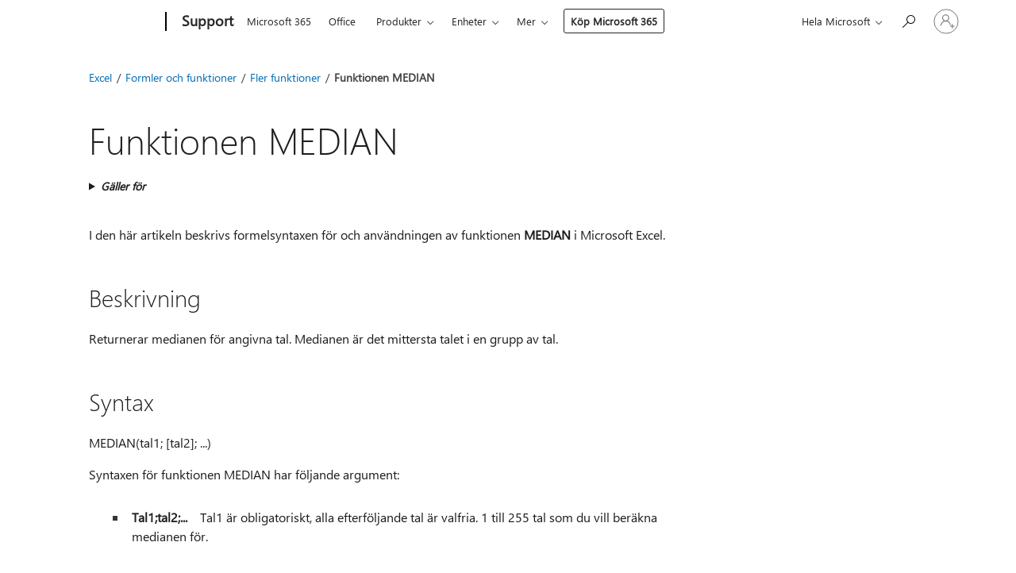

--- FILE ---
content_type: text/html; charset=utf-8
request_url: https://login.microsoftonline.com/common/oauth2/v2.0/authorize?client_id=ee272b19-4411-433f-8f28-5c13cb6fd407&redirect_uri=https%3A%2F%2Fsupport.microsoft.com%2Fsignin-oidc&response_type=code%20id_token&scope=openid%20profile%20offline_access&response_mode=form_post&nonce=639042059470979590.YzQ1ZjQ2MDctMjg3My00YjJkLWJmNTAtMGJkZDE4ZTkyZGFlYTRhMGIzMTUtY2FmMi00ZDI2LWE3ZmItMWQ4Y2E4ZjIyMWQw&prompt=none&nopa=2&state=CfDJ8MF9taR5d3RHoynoKQkxN0D2XhTlX8Ir7vlW-ov2iABRaWwI1DR5yDB7FM2Ia0jeJqP7que9EKcaLrBeafeUwAp0b79ji2NFC5edxy4Fo351ue4wd9_3eiaRCb1GHD-lg8QLISdkS9XJtdYNf9agiDREbBTwDAPDKQs9PV3XWNQkIqwzjVtAeK9bzR6Tpxdd2cUXK-tNUzPowX3DvTQLWnGmuY2nu2vlQK_7NM0roPHG7pgqpBQUElrmlJp6JP3pr-p3dqSD1saX175DKVYBRlo3orM_F4SCHA32OM2U-SWx0F4PWFwz5x4Tutj1mvfoKKBXj5vTh-VPEc7SvKiuTW4i0JQn0kIIlDi3cMPue8Qm&x-client-SKU=ID_NET6_0&x-client-ver=8.12.1.0&sso_reload=true
body_size: 9639
content:


<!-- Copyright (C) Microsoft Corporation. All rights reserved. -->
<!DOCTYPE html>
<html>
<head>
    <title>Redirecting</title>
    <meta http-equiv="Content-Type" content="text/html; charset=UTF-8">
    <meta http-equiv="X-UA-Compatible" content="IE=edge">
    <meta name="viewport" content="width=device-width, initial-scale=1.0, maximum-scale=2.0, user-scalable=yes">
    <meta http-equiv="Pragma" content="no-cache">
    <meta http-equiv="Expires" content="-1">
    <meta name="PageID" content="FetchSessions" />
    <meta name="SiteID" content="" />
    <meta name="ReqLC" content="1033" />
    <meta name="LocLC" content="en-US" />

    
<meta name="robots" content="none" />

<script type="text/javascript" nonce='yN5ijvg2vzmRGwwXwTzK_w'>//<![CDATA[
$Config={"urlGetCredentialType":"https://login.microsoftonline.com/common/GetCredentialType?mkt=en-US","urlGoToAADError":"https://login.live.com/oauth20_authorize.srf?client_id=ee272b19-4411-433f-8f28-5c13cb6fd407\u0026scope=openid+profile+offline_access\u0026redirect_uri=https%3a%2f%2fsupport.microsoft.com%2fsignin-oidc\u0026response_type=code+id_token\u0026state=[base64]\u0026response_mode=form_post\u0026nonce=639042059470979590.YzQ1ZjQ2MDctMjg3My00YjJkLWJmNTAtMGJkZDE4ZTkyZGFlYTRhMGIzMTUtY2FmMi00ZDI2LWE3ZmItMWQ4Y2E4ZjIyMWQw\u0026prompt=none\u0026x-client-SKU=ID_NET6_0\u0026x-client-Ver=8.12.1.0\u0026uaid=e8289a084d26448e9ddc6f524527f3d0\u0026msproxy=1\u0026issuer=mso\u0026tenant=common\u0026ui_locales=en-US\u0026epctrc=uBwpZFTVEq0NXbjEKWRLD9fjFcdCj0NA%2baFJlt7m4hM%3d8%3a1%3aCANARY%3auvobEmdZnsDQWgodMFYwX0kQX8G33bwfYPSqfy8LY2g%3d\u0026epct=[base64]\u0026jshs=0\u0026nopa=2","urlAppError":"https://support.microsoft.com/signin-oidc","oAppRedirectErrorPostParams":{"error":"interaction_required","error_description":"Session information is not sufficient for single-sign-on.","state":"[base64]"},"iMaxStackForKnockoutAsyncComponents":10000,"fShowButtons":true,"urlCdn":"https://aadcdn.msauth.net/shared/1.0/","urlDefaultFavicon":"https://aadcdn.msauth.net/shared/1.0/content/images/favicon_a_eupayfgghqiai7k9sol6lg2.ico","urlPost":"/common/login","iPawnIcon":0,"sPOST_Username":"","fEnableNumberMatching":true,"sFT":"[base64]","sFTName":"flowToken","sCtx":"[base64]","fEnableOneDSClientTelemetry":true,"urlReportPageLoad":"https://login.microsoftonline.com/common/instrumentation/reportpageload?mkt=en-US","dynamicTenantBranding":null,"staticTenantBranding":null,"oAppCobranding":{},"iBackgroundImage":4,"arrSessions":[],"urlMsaStaticMeControl":"https://login.live.com/Me.htm?v=3","fApplicationInsightsEnabled":false,"iApplicationInsightsEnabledPercentage":0,"urlSetDebugMode":"https://login.microsoftonline.com/common/debugmode","fEnableCssAnimation":true,"fDisableAnimationIfAnimationEndUnsupported":true,"fSsoFeasible":true,"fAllowGrayOutLightBox":true,"fProvideV2SsoImprovements":true,"fUseMsaSessionState":true,"fIsRemoteNGCSupported":true,"urlLogin":"https://login.microsoftonline.com/common/reprocess?ctx=[base64]","urlDssoStatus":"https://login.microsoftonline.com/common/instrumentation/dssostatus","iSessionPullType":3,"fUseSameSite":true,"iAllowedIdentities":2,"isGlobalTenant":true,"uiflavor":1001,"fShouldPlatformKeyBeSuppressed":true,"fLoadStringCustomizationPromises":true,"fUseAlternateTextForSwitchToCredPickerLink":true,"fOfflineAccountVisible":false,"fEnableUserStateFix":true,"fShowAccessPassPeek":true,"fUpdateSessionPollingLogic":true,"fEnableShowPickerCredObservable":true,"fFetchSessionsSkipDsso":true,"fIsCiamUserFlowUxNewLogicEnabled":true,"fUseNonMicrosoftDefaultBrandingForCiam":true,"sCompanyDisplayName":"Microsoft Services","fRemoveCustomCss":true,"fFixUICrashForApiRequestHandler":true,"fShowUpdatedKoreanPrivacyFooter":true,"fUsePostCssHotfix":true,"fFixUserFlowBranding":true,"fEnablePasskeyNullFix":true,"fEnableRefreshCookiesFix":true,"fEnableWebNativeBridgeInterstitialUx":true,"fEnableWindowParentingFix":true,"fEnableNativeBridgeErrors":true,"urlAcmaServerPath":"https://login.microsoftonline.com","sTenantId":"common","sMkt":"en-US","fIsDesktop":true,"fUpdateConfigInit":true,"fLogDisallowedCssProperties":true,"fDisallowExternalFonts":true,"scid":1013,"hpgact":1800,"hpgid":7,"apiCanary":"[base64]","canary":"uBwpZFTVEq0NXbjEKWRLD9fjFcdCj0NA+aFJlt7m4hM=8:1:CANARY:uvobEmdZnsDQWgodMFYwX0kQX8G33bwfYPSqfy8LY2g=","sCanaryTokenName":"canary","fSkipRenderingNewCanaryToken":false,"fEnableNewCsrfProtection":true,"correlationId":"e8289a08-4d26-448e-9ddc-6f524527f3d0","sessionId":"7ef87315-c359-4f95-b9c6-f8457f1d0200","sRingId":"R6","locale":{"mkt":"en-US","lcid":1033},"slMaxRetry":2,"slReportFailure":true,"strings":{"desktopsso":{"authenticatingmessage":"Trying to sign you in"}},"enums":{"ClientMetricsModes":{"None":0,"SubmitOnPost":1,"SubmitOnRedirect":2,"InstrumentPlt":4}},"urls":{"instr":{"pageload":"https://login.microsoftonline.com/common/instrumentation/reportpageload","dssostatus":"https://login.microsoftonline.com/common/instrumentation/dssostatus"}},"browser":{"ltr":1,"Chrome":1,"_Mac":1,"_M131":1,"_D0":1,"Full":1,"RE_WebKit":1,"b":{"name":"Chrome","major":131,"minor":0},"os":{"name":"OSX","version":"10.15.7"},"V":"131.0"},"watson":{"url":"/common/handlers/watson","bundle":"https://aadcdn.msauth.net/ests/2.1/content/cdnbundles/watson.min_q5ptmu8aniymd4ftuqdkda2.js","sbundle":"https://aadcdn.msauth.net/ests/2.1/content/cdnbundles/watsonsupportwithjquery.3.5.min_dc940oomzau4rsu8qesnvg2.js","fbundle":"https://aadcdn.msauth.net/ests/2.1/content/cdnbundles/frameworksupport.min_oadrnc13magb009k4d20lg2.js","resetErrorPeriod":5,"maxCorsErrors":-1,"maxInjectErrors":5,"maxErrors":10,"maxTotalErrors":3,"expSrcs":["https://login.microsoftonline.com","https://aadcdn.msauth.net/","https://aadcdn.msftauth.net/",".login.microsoftonline.com"],"envErrorRedirect":true,"envErrorUrl":"/common/handlers/enverror"},"loader":{"cdnRoots":["https://aadcdn.msauth.net/","https://aadcdn.msftauth.net/"],"logByThrowing":true},"serverDetails":{"slc":"ProdSlices","dc":"NCUS","ri":"CH3XXXX","ver":{"v":[2,1,23173,3]},"rt":"2026-01-17T00:19:08","et":28},"clientEvents":{"enabled":true,"telemetryEnabled":true,"useOneDSEventApi":true,"flush":60000,"autoPost":true,"autoPostDelay":1000,"minEvents":1,"maxEvents":1,"pltDelay":500,"appInsightsConfig":{"instrumentationKey":"69adc3c768bd4dc08c19416121249fcc-66f1668a-797b-4249-95e3-6c6651768c28-7293","webAnalyticsConfiguration":{"autoCapture":{"jsError":true}}},"defaultEventName":"IDUX_ESTSClientTelemetryEvent_WebWatson","serviceID":3,"endpointUrl":""},"fApplyAsciiRegexOnInput":true,"country":"US","fBreakBrandingSigninString":true,"bsso":{"states":{"START":"start","INPROGRESS":"in-progress","END":"end","END_SSO":"end-sso","END_USERS":"end-users"},"nonce":"AwABEgEAAAADAOz_BQD0_4kgxu0HDk74fF1yd2r5xBdffVvKWFGtADv0k58hR01lp6-HMR0swkEb9vKn-2b52cC-YDC7ywqj3c895uRH4AkgAA","overallTimeoutMs":4000,"telemetry":{"type":"ChromeSsoTelemetry","nonce":"AwABDwEAAAADAOz_BQD0_0EZ5XBhteK1iZaBczx8s1sxE8t0JQvHFuqseOgqNlytSqpUs3jKx_ufWGpa7KZ4X7DK4ypa5iMxEhdIAmOJRzEAUEwm5EbsTOENiMS1dPbPIAA","reportStates":[]},"redirectEndStates":["end"],"cookieNames":{"aadSso":"AADSSO","winSso":"ESTSSSO","ssoTiles":"ESTSSSOTILES","ssoPulled":"SSOCOOKIEPULLED","userList":"ESTSUSERLIST"},"type":"chrome","reason":"Pull suppressed because it was already attempted and the current URL was reloaded."},"urlNoCookies":"https://login.microsoftonline.com/cookiesdisabled","fTrimChromeBssoUrl":true,"inlineMode":5,"fShowCopyDebugDetailsLink":true,"fTenantBrandingCdnAddEventHandlers":true,"fAddTryCatchForIFrameRedirects":true};
//]]></script> 
<script type="text/javascript" nonce='yN5ijvg2vzmRGwwXwTzK_w'>//<![CDATA[
!function(){var e=window,r=e.$Debug=e.$Debug||{},t=e.$Config||{};if(!r.appendLog){var n=[],o=0;r.appendLog=function(e){var r=t.maxDebugLog||25,i=(new Date).toUTCString()+":"+e;n.push(o+":"+i),n.length>r&&n.shift(),o++},r.getLogs=function(){return n}}}(),function(){function e(e,r){function t(i){var a=e[i];if(i<n-1){return void(o.r[a]?t(i+1):o.when(a,function(){t(i+1)}))}r(a)}var n=e.length;t(0)}function r(e,r,i){function a(){var e=!!s.method,o=e?s.method:i[0],a=s.extraArgs||[],u=n.$WebWatson;try{
var c=t(i,!e);if(a&&a.length>0){for(var d=a.length,l=0;l<d;l++){c.push(a[l])}}o.apply(r,c)}catch(e){return void(u&&u.submitFromException&&u.submitFromException(e))}}var s=o.r&&o.r[e];return r=r||this,s&&(s.skipTimeout?a():n.setTimeout(a,0)),s}function t(e,r){return Array.prototype.slice.call(e,r?1:0)}var n=window;n.$Do||(n.$Do={"q":[],"r":[],"removeItems":[],"lock":0,"o":[]});var o=n.$Do;o.when=function(t,n){function i(e){r(e,a,s)||o.q.push({"id":e,"c":a,"a":s})}var a=0,s=[],u=1;"function"==typeof n||(a=n,
u=2);for(var c=u;c<arguments.length;c++){s.push(arguments[c])}t instanceof Array?e(t,i):i(t)},o.register=function(e,t,n){if(!o.r[e]){o.o.push(e);var i={};if(t&&(i.method=t),n&&(i.skipTimeout=n),arguments&&arguments.length>3){i.extraArgs=[];for(var a=3;a<arguments.length;a++){i.extraArgs.push(arguments[a])}}o.r[e]=i,o.lock++;try{for(var s=0;s<o.q.length;s++){var u=o.q[s];u.id==e&&r(e,u.c,u.a)&&o.removeItems.push(u)}}catch(e){throw e}finally{if(0===--o.lock){for(var c=0;c<o.removeItems.length;c++){
for(var d=o.removeItems[c],l=0;l<o.q.length;l++){if(o.q[l]===d){o.q.splice(l,1);break}}}o.removeItems=[]}}}},o.unregister=function(e){o.r[e]&&delete o.r[e]}}(),function(e,r){function t(){if(!a){if(!r.body){return void setTimeout(t)}a=!0,e.$Do.register("doc.ready",0,!0)}}function n(){if(!s){if(!r.body){return void setTimeout(n)}t(),s=!0,e.$Do.register("doc.load",0,!0),i()}}function o(e){(r.addEventListener||"load"===e.type||"complete"===r.readyState)&&t()}function i(){
r.addEventListener?(r.removeEventListener("DOMContentLoaded",o,!1),e.removeEventListener("load",n,!1)):r.attachEvent&&(r.detachEvent("onreadystatechange",o),e.detachEvent("onload",n))}var a=!1,s=!1;if("complete"===r.readyState){return void setTimeout(n)}!function(){r.addEventListener?(r.addEventListener("DOMContentLoaded",o,!1),e.addEventListener("load",n,!1)):r.attachEvent&&(r.attachEvent("onreadystatechange",o),e.attachEvent("onload",n))}()}(window,document),function(){function e(){
return f.$Config||f.ServerData||{}}function r(e,r){var t=f.$Debug;t&&t.appendLog&&(r&&(e+=" '"+(r.src||r.href||"")+"'",e+=", id:"+(r.id||""),e+=", async:"+(r.async||""),e+=", defer:"+(r.defer||"")),t.appendLog(e))}function t(){var e=f.$B;if(void 0===d){if(e){d=e.IE}else{var r=f.navigator.userAgent;d=-1!==r.indexOf("MSIE ")||-1!==r.indexOf("Trident/")}}return d}function n(){var e=f.$B;if(void 0===l){if(e){l=e.RE_Edge}else{var r=f.navigator.userAgent;l=-1!==r.indexOf("Edge")}}return l}function o(e){
var r=e.indexOf("?"),t=r>-1?r:e.length,n=e.lastIndexOf(".",t);return e.substring(n,n+v.length).toLowerCase()===v}function i(){var r=e();return(r.loader||{}).slReportFailure||r.slReportFailure||!1}function a(){return(e().loader||{}).redirectToErrorPageOnLoadFailure||!1}function s(){return(e().loader||{}).logByThrowing||!1}function u(e){if(!t()&&!n()){return!1}var r=e.src||e.href||"";if(!r){return!0}if(o(r)){var i,a,s;try{i=e.sheet,a=i&&i.cssRules,s=!1}catch(e){s=!0}if(i&&!a&&s){return!0}
if(i&&a&&0===a.length){return!0}}return!1}function c(){function t(e){g.getElementsByTagName("head")[0].appendChild(e)}function n(e,r,t,n){var u=null;return u=o(e)?i(e):"script"===n.toLowerCase()?a(e):s(e,n),r&&(u.id=r),"function"==typeof u.setAttribute&&(u.setAttribute("crossorigin","anonymous"),t&&"string"==typeof t&&u.setAttribute("integrity",t)),u}function i(e){var r=g.createElement("link");return r.rel="stylesheet",r.type="text/css",r.href=e,r}function a(e){
var r=g.createElement("script"),t=g.querySelector("script[nonce]");if(r.type="text/javascript",r.src=e,r.defer=!1,r.async=!1,t){var n=t.nonce||t.getAttribute("nonce");r.setAttribute("nonce",n)}return r}function s(e,r){var t=g.createElement(r);return t.src=e,t}function d(e,r){if(e&&e.length>0&&r){for(var t=0;t<e.length;t++){if(-1!==r.indexOf(e[t])){return!0}}}return!1}function l(r){if(e().fTenantBrandingCdnAddEventHandlers){var t=d(E,r)?E:b;if(!(t&&t.length>1)){return r}for(var n=0;n<t.length;n++){
if(-1!==r.indexOf(t[n])){var o=t[n+1<t.length?n+1:0],i=r.substring(t[n].length);return"https://"!==t[n].substring(0,"https://".length)&&(o="https://"+o,i=i.substring("https://".length)),o+i}}return r}if(!(b&&b.length>1)){return r}for(var a=0;a<b.length;a++){if(0===r.indexOf(b[a])){return b[a+1<b.length?a+1:0]+r.substring(b[a].length)}}return r}function f(e,t,n,o){if(r("[$Loader]: "+(L.failMessage||"Failed"),o),w[e].retry<y){return w[e].retry++,h(e,t,n),void c._ReportFailure(w[e].retry,w[e].srcPath)}n&&n()}
function v(e,t,n,o){if(u(o)){return f(e,t,n,o)}r("[$Loader]: "+(L.successMessage||"Loaded"),o),h(e+1,t,n);var i=w[e].onSuccess;"function"==typeof i&&i(w[e].srcPath)}function h(e,o,i){if(e<w.length){var a=w[e];if(!a||!a.srcPath){return void h(e+1,o,i)}a.retry>0&&(a.srcPath=l(a.srcPath),a.origId||(a.origId=a.id),a.id=a.origId+"_Retry_"+a.retry);var s=n(a.srcPath,a.id,a.integrity,a.tagName);s.onload=function(){v(e,o,i,s)},s.onerror=function(){f(e,o,i,s)},s.onreadystatechange=function(){
"loaded"===s.readyState?setTimeout(function(){v(e,o,i,s)},500):"complete"===s.readyState&&v(e,o,i,s)},t(s),r("[$Loader]: Loading '"+(a.srcPath||"")+"', id:"+(a.id||""))}else{o&&o()}}var p=e(),y=p.slMaxRetry||2,m=p.loader||{},b=m.cdnRoots||[],E=m.tenantBrandingCdnRoots||[],L=this,w=[];L.retryOnError=!0,L.successMessage="Loaded",L.failMessage="Error",L.Add=function(e,r,t,n,o,i){e&&w.push({"srcPath":e,"id":r,"retry":n||0,"integrity":t,"tagName":o||"script","onSuccess":i})},L.AddForReload=function(e,r){
var t=e.src||e.href||"";L.Add(t,"AddForReload",e.integrity,1,e.tagName,r)},L.AddIf=function(e,r,t){e&&L.Add(r,t)},L.Load=function(e,r){h(0,e,r)}}var d,l,f=window,g=f.document,v=".css";c.On=function(e,r,t){if(!e){throw"The target element must be provided and cannot be null."}r?c.OnError(e,t):c.OnSuccess(e,t)},c.OnSuccess=function(e,t){if(!e){throw"The target element must be provided and cannot be null."}if(u(e)){return c.OnError(e,t)}var n=e.src||e.href||"",o=i(),s=a();r("[$Loader]: Loaded",e);var d=new c
;d.failMessage="Reload Failed",d.successMessage="Reload Success",d.Load(null,function(){if(o){throw"Unexpected state. ResourceLoader.Load() failed despite initial load success. ['"+n+"']"}s&&(document.location.href="/error.aspx?err=504")})},c.OnError=function(e,t){var n=e.src||e.href||"",o=i(),s=a();if(!e){throw"The target element must be provided and cannot be null."}r("[$Loader]: Failed",e);var u=new c;u.failMessage="Reload Failed",u.successMessage="Reload Success",u.AddForReload(e,t),
u.Load(null,function(){if(o){throw"Failed to load external resource ['"+n+"']"}s&&(document.location.href="/error.aspx?err=504")}),c._ReportFailure(0,n)},c._ReportFailure=function(e,r){if(s()&&!t()){throw"[Retry "+e+"] Failed to load external resource ['"+r+"'], reloading from fallback CDN endpoint"}},f.$Loader=c}(),function(){function e(){if(!E){var e=new h.$Loader;e.AddIf(!h.jQuery,y.sbundle,"WebWatson_DemandSupport"),y.sbundle=null,delete y.sbundle,e.AddIf(!h.$Api,y.fbundle,"WebWatson_DemandFramework"),
y.fbundle=null,delete y.fbundle,e.Add(y.bundle,"WebWatson_DemandLoaded"),e.Load(r,t),E=!0}}function r(){if(h.$WebWatson){if(h.$WebWatson.isProxy){return void t()}m.when("$WebWatson.full",function(){for(;b.length>0;){var e=b.shift();e&&h.$WebWatson[e.cmdName].apply(h.$WebWatson,e.args)}})}}function t(){if(!h.$WebWatson||h.$WebWatson.isProxy){if(!L&&JSON){try{var e=new XMLHttpRequest;e.open("POST",y.url),e.setRequestHeader("Accept","application/json"),
e.setRequestHeader("Content-Type","application/json; charset=UTF-8"),e.setRequestHeader("canary",p.apiCanary),e.setRequestHeader("client-request-id",p.correlationId),e.setRequestHeader("hpgid",p.hpgid||0),e.setRequestHeader("hpgact",p.hpgact||0);for(var r=-1,t=0;t<b.length;t++){if("submit"===b[t].cmdName){r=t;break}}var o=b[r]?b[r].args||[]:[],i={"sr":y.sr,"ec":"Failed to load external resource [Core Watson files]","wec":55,"idx":1,"pn":p.pgid||"","sc":p.scid||0,"hpg":p.hpgid||0,
"msg":"Failed to load external resource [Core Watson files]","url":o[1]||"","ln":0,"ad":0,"an":!1,"cs":"","sd":p.serverDetails,"ls":null,"diag":v(y)};e.send(JSON.stringify(i))}catch(e){}L=!0}y.loadErrorUrl&&window.location.assign(y.loadErrorUrl)}n()}function n(){b=[],h.$WebWatson=null}function o(r){return function(){var t=arguments;b.push({"cmdName":r,"args":t}),e()}}function i(){var e=["foundException","resetException","submit"],r=this;r.isProxy=!0;for(var t=e.length,n=0;n<t;n++){var i=e[n];i&&(r[i]=o(i))}
}function a(e,r,t,n,o,i,a){var s=h.event;return i||(i=l(o||s,a?a+2:2)),h.$Debug&&h.$Debug.appendLog&&h.$Debug.appendLog("[WebWatson]:"+(e||"")+" in "+(r||"")+" @ "+(t||"??")),$.submit(e,r,t,n,o||s,i,a)}function s(e,r){return{"signature":e,"args":r,"toString":function(){return this.signature}}}function u(e){for(var r=[],t=e.split("\n"),n=0;n<t.length;n++){r.push(s(t[n],[]))}return r}function c(e){for(var r=[],t=e.split("\n"),n=0;n<t.length;n++){var o=s(t[n],[]);t[n+1]&&(o.signature+="@"+t[n+1],n++),r.push(o)
}return r}function d(e){if(!e){return null}try{if(e.stack){return u(e.stack)}if(e.error){if(e.error.stack){return u(e.error.stack)}}else if(window.opera&&e.message){return c(e.message)}}catch(e){}return null}function l(e,r){var t=[];try{for(var n=arguments.callee;r>0;){n=n?n.caller:n,r--}for(var o=0;n&&o<w;){var i="InvalidMethod()";try{i=n.toString()}catch(e){}var a=[],u=n.args||n.arguments;if(u){for(var c=0;c<u.length;c++){a[c]=u[c]}}t.push(s(i,a)),n=n.caller,o++}}catch(e){t.push(s(e.toString(),[]))}
var l=d(e);return l&&(t.push(s("--- Error Event Stack -----------------",[])),t=t.concat(l)),t}function f(e){if(e){try{var r=/function (.{1,})\(/,t=r.exec(e.constructor.toString());return t&&t.length>1?t[1]:""}catch(e){}}return""}function g(e){if(e){try{if("string"!=typeof e&&JSON&&JSON.stringify){var r=f(e),t=JSON.stringify(e);return t&&"{}"!==t||(e.error&&(e=e.error,r=f(e)),(t=JSON.stringify(e))&&"{}"!==t||(t=e.toString())),r+":"+t}}catch(e){}}return""+(e||"")}function v(e){var r=[];try{
if(jQuery?(r.push("jQuery v:"+jQuery().jquery),jQuery.easing?r.push("jQuery.easing:"+JSON.stringify(jQuery.easing)):r.push("jQuery.easing is not defined")):r.push("jQuery is not defined"),e&&e.expectedVersion&&r.push("Expected jQuery v:"+e.expectedVersion),m){var t,n="";for(t=0;t<m.o.length;t++){n+=m.o[t]+";"}for(r.push("$Do.o["+n+"]"),n="",t=0;t<m.q.length;t++){n+=m.q[t].id+";"}r.push("$Do.q["+n+"]")}if(h.$Debug&&h.$Debug.getLogs){var o=h.$Debug.getLogs();o&&o.length>0&&(r=r.concat(o))}if(b){
for(var i=0;i<b.length;i++){var a=b[i];if(a&&"submit"===a.cmdName){try{if(JSON&&JSON.stringify){var s=JSON.stringify(a);s&&r.push(s)}}catch(e){r.push(g(e))}}}}}catch(e){r.push(g(e))}return r}var h=window,p=h.$Config||{},y=p.watson,m=h.$Do;if(!h.$WebWatson&&y){var b=[],E=!1,L=!1,w=10,$=h.$WebWatson=new i;$.CB={},$._orgErrorHandler=h.onerror,h.onerror=a,$.errorHooked=!0,m.when("jQuery.version",function(e){y.expectedVersion=e}),m.register("$WebWatson")}}(),function(){function e(e,r){
for(var t=r.split("."),n=t.length,o=0;o<n&&null!==e&&void 0!==e;){e=e[t[o++]]}return e}function r(r){var t=null;return null===u&&(u=e(i,"Constants")),null!==u&&r&&(t=e(u,r)),null===t||void 0===t?"":t.toString()}function t(t){var n=null;return null===a&&(a=e(i,"$Config.strings")),null!==a&&t&&(n=e(a,t.toLowerCase())),null!==n&&void 0!==n||(n=r(t)),null===n||void 0===n?"":n.toString()}function n(e,r){var n=null;return e&&r&&r[e]&&(n=t("errors."+r[e])),n||(n=t("errors."+e)),n||(n=t("errors."+c)),n||(n=t(c)),n}
function o(t){var n=null;return null===s&&(s=e(i,"$Config.urls")),null!==s&&t&&(n=e(s,t.toLowerCase())),null!==n&&void 0!==n||(n=r(t)),null===n||void 0===n?"":n.toString()}var i=window,a=null,s=null,u=null,c="GENERIC_ERROR";i.GetString=t,i.GetErrorString=n,i.GetUrl=o}(),function(){var e=window,r=e.$Config||{};e.$B=r.browser||{}}(),function(){function e(e,r,t){e&&e.addEventListener?e.addEventListener(r,t):e&&e.attachEvent&&e.attachEvent("on"+r,t)}function r(r,t){e(document.getElementById(r),"click",t)}
function t(r,t){var n=document.getElementsByName(r);n&&n.length>0&&e(n[0],"click",t)}var n=window;n.AddListener=e,n.ClickEventListenerById=r,n.ClickEventListenerByName=t}();
//]]></script> 
<script type="text/javascript" nonce='yN5ijvg2vzmRGwwXwTzK_w'>//<![CDATA[
!function(t,e){!function(){var n=e.getElementsByTagName("head")[0];n&&n.addEventListener&&(n.addEventListener("error",function(e){null!==e.target&&"cdn"===e.target.getAttribute("data-loader")&&t.$Loader.OnError(e.target)},!0),n.addEventListener("load",function(e){null!==e.target&&"cdn"===e.target.getAttribute("data-loader")&&t.$Loader.OnSuccess(e.target)},!0))}()}(window,document);
//]]></script>
    <script type="text/javascript" nonce='yN5ijvg2vzmRGwwXwTzK_w'>
        ServerData = $Config;
    </script>

    <script data-loader="cdn" crossorigin="anonymous" src="https://aadcdn.msauth.net/shared/1.0/content/js/FetchSessions_Core_Zrgqf3NDZY6QoRSGjvZAAQ2.js" integrity='sha384-ZiCm7FNkvHCzGABuQsNqI+NbQpuukT8O8DH+5NRo+GBSrdhUPzoMJLcFvVj8ky+R' nonce='yN5ijvg2vzmRGwwXwTzK_w'></script>

</head>
<body data-bind="defineGlobals: ServerData" style="display: none">
</body>
</html>

--- FILE ---
content_type: application/javascript
request_url: https://mem.gfx.ms/meversion?partner=SMCConvergence&market=sv-se&uhf=1
body_size: 9861
content:
window.MSA=window.MSA||{};window.MSA.MeControl=window.MSA.MeControl||{};window.MSA.MeControl.Config={"ver":"10.25136.1","mkt":"sv-SE","ptn":"smcconvergence","gfx":"https://amcdn.msftauth.net","dbg":false,"aad":true,"int":false,"pxy":true,"msTxt":false,"rwd":true,"telEvs":"PageAction, PageView, ContentUpdate, OutgoingRequest, ClientError, PartnerApiCall, TrackedScenario","instKey":"b8ffe739c47a401190627519795ca4d2-044a8309-9d4b-430b-9d47-6e87775cbab6-6888","oneDSUrl":"https://js.monitor.azure.com/scripts/c/ms.shared.analytics.mectrl-3.gbl.min.js","remAcc":true,"main":"meBoot","wrapperId":"uhf","cdnRegex":"^(?:https?:\\/\\/)?(mem\\.gfx\\.ms(?!\\.)|controls\\.account.microsoft?(?:-int|-dev)?(\\.com)?(:[0-9]{1,6})|amcdn\\.ms(?:ft)?auth\\.net(?!\\.))","timeoutMs":30000,"graphv2":true,"graphinfo":{"graphclientid":"7eadcef8-456d-4611-9480-4fff72b8b9e2","graphscope":"user.read","graphcodeurl":"https://login.microsoftonline.com/common/oauth2/v2.0/authorize","graphredirecturi":"https://amcdn.msftauth.net/me/callgraph","graphphotourl":"https://graph.microsoft.com/v1.0/me/photos/96x96/$value"},"aadUrl":"https://myaccount.microsoft.com","msaUrl":"https://account.microsoft.com/","authAppUpsellUrl":"","cache":true,"cacheRetention":{"picRetention":604800000,"authAppRetention":94670856000},"enableAADTelemetry":true,"enableTelemetry":true};window.MeControl=window.MeControl||{};window.MeControl.Config={"ver":"10.25136.1","mkt":"sv-SE","ptn":"smcconvergence","gfx":"https://amcdn.msftauth.net","dbg":false,"aad":true,"int":false,"pxy":true,"msTxt":false,"rwd":true,"telEvs":"PageAction, PageView, ContentUpdate, OutgoingRequest, ClientError, PartnerApiCall, TrackedScenario","instKey":"b8ffe739c47a401190627519795ca4d2-044a8309-9d4b-430b-9d47-6e87775cbab6-6888","oneDSUrl":"https://js.monitor.azure.com/scripts/c/ms.shared.analytics.mectrl-3.gbl.min.js","remAcc":true,"main":"meBoot","wrapperId":"uhf","cdnRegex":"^(?:https?:\\/\\/)?(mem\\.gfx\\.ms(?!\\.)|controls\\.account.microsoft?(?:-int|-dev)?(\\.com)?(:[0-9]{1,6})|amcdn\\.ms(?:ft)?auth\\.net(?!\\.))","timeoutMs":30000,"graphv2":true,"graphinfo":{"graphclientid":"7eadcef8-456d-4611-9480-4fff72b8b9e2","graphscope":"user.read","graphcodeurl":"https://login.microsoftonline.com/common/oauth2/v2.0/authorize","graphredirecturi":"https://amcdn.msftauth.net/me/callgraph","graphphotourl":"https://graph.microsoft.com/v1.0/me/photos/96x96/$value"},"aadUrl":"https://myaccount.microsoft.com","msaUrl":"https://account.microsoft.com/","authAppUpsellUrl":"","cache":true,"cacheRetention":{"picRetention":604800000,"authAppRetention":94670856000},"enableAADTelemetry":true,"enableTelemetry":true};this.MeControl=this.MeControl||{},this.MeControl.WebInline=function(t){"use strict";var o=function(){return(o=Object.assign||function(e){for(var n,t=1,r=arguments.length;t<r;t++)for(var o in n=arguments[t])Object.prototype.hasOwnProperty.call(n,o)&&(e[o]=n[o]);return e}).apply(this,arguments)};function i(){for(var e=0,n=0,t=arguments.length;n<t;n++)e+=arguments[n].length;var r=Array(e),o=0;for(n=0;n<t;n++)for(var i=arguments[n],a=0,c=i.length;a<c;a++,o++)r[o]=i[a];return r}var n,r="ABCDEFGHIJKLMNOPQRSTUVWXYZabcdefghijklmnopqrstuvwxyz0123456789+/",a=16,c=63,s=f();function u(){return s}function f(e){var n=0,t=e||function(){var e="";for(;e.length<a;)e+=r[Math.floor(Math.random()*r.length)];return e}();return{getValue:function(){var e=t+"."+n;return e.length>c&&(e=e.substring(0,c)+"!"),e},extend:function(){t=this.getValue(),n=0},increment:function(){n++}}}function l(){return n}function d(e){n=e}var p=window,m=p.MeControl=p.MeControl||{},v=Date.now?function(){return Date.now()}:function(){return+new Date},g=function(){return p.performance.now()},h=function(){return p.performance&&p.performance.getEntries?window.performance.getEntries():[]},y=function(){return p.location};var e=p.requestAnimationFrame?function(e){return p.requestAnimationFrame(e)}:function(e){return setTimeout(function(){return e(g())})},C="mectrl",w="_",S=new RegExp("^"+C,"i");function T(){for(var e=[],n=0;n<arguments.length;n++)e[n]=arguments[n];var t=e.join(w);return S.test(t)||(t=C+w+t),t}var b="MeControlError::";function A(e,n){void 0===n&&(n=!1);var t=new Error(""+b+e);return t.mcIsTimeout=n,t}var E=(Object.defineProperty(N.prototype,"defaultPrevented",{get:function(){return this._defaultPrevented},enumerable:!0,configurable:!0}),N.prototype.preventDefault=function(){this._defaultPrevented=!0},N);function N(e,n){this.type=e,this.detail=n,this._defaultPrevented=!1}var I=(P.prototype.addEventListener=function(e,n){e in this._listeners||(this._listeners[e]=[]),this._listeners[e].push(n)},P.prototype.removeEventListener=function(e,n){if(e in this._listeners){var t=this._listeners[e],r=t.indexOf(n);-1!==r&&t.splice(r,1)}},P.prototype.dispatchEvent=function(e){if(!(e.type in this._listeners))return!0;for(var n=this._listeners[e.type],t=new E(e.type,e.detail),r=0,o=n.length;r<o;r++)n[r].call(this,t);return!t.defaultPrevented},P);function P(){this._listeners={}}var M="msameid";t.id=U();try{var D=p.sessionStorage;D&&(t.id=D.getItem(M)||U(),D.setItem(M,t.id))}catch(e){}function U(){return(e()+e()+"-"+e()+"-4"+e().substr(0,3)+"-"+e()+"-"+e()+e()+e()).toLowerCase();function e(){return(65536*(1+Math.random())|0).toString(16).substring(1)}}function O(e,n){return Object.prototype.hasOwnProperty.call(e,n)}var x,L,k=Object.assign||o,_={};function R(e,n){e=e.toLowerCase(),_[e]=_[e]||{},k(_[e],n)}var F=null;function j(){var e=m.Config;return null==F&&""!=m.Config.cdnRegex&&(L=new RegExp(m.Config.cdnRegex),F=V(L)),F||e.gfx}function V(e){var n=document.getElementsByTagName("script");if(n)for(var t=Array.prototype.slice.call(n),r=0;r<t.length;r++){var o=e.exec(t[r].src);if(o)return o[0]}}function B(e){try{return new URL(e),!0}catch(e){return!1}}var J,q=[],G=/ContentUpdate|PageAction|TrackedScenario/,W=!0,H=!1,X="complete"===document.readyState,z=[];function K(e){!(W=e)&&0<z.length&&Y()}function Q(e,n){var t=e.partA.name.split(".").pop();m.Config.telEvs&&-1!==m.Config.telEvs.indexOf(t)&&(z.push(e),W?(H||(H=!0,window.addEventListener("beforeunload",Y,!0)),X&&!1!==n&&(!0===n||G.test(t))&&setTimeout(Y,0)):Y())}function Y(){if(window.removeEventListener("beforeunload",Y,!0),H=!1,0<z.length){if(!m.Config.isUT)J(z),function(){for(var e=0;e<q.length;e++)if(q[e][1]())return q[e][0];return function(){}}()(z);z=[]}}function Z(e){return e?e.replace(/([^?&]*)=([^&#]*)/g,"$1=**").replace(/#.*/,""):e}X||window.addEventListener("load",function(){X=!0,Y()});var $=U(),ee=[],ne="None",te={counts:"0-0"};function re(e){var n=u();return n.increment(),"ContentUpdate"===e.eventType&&e.content&&"Application"===e.content.source&&(ne=e.content.id),{cv:n.getValue(),impressionGuid:$,pageName:ne,date:new Date,timestamp:g(),accounts:te}}function oe(){return te.current}var ie=g(),ae={};function ce(e,n){var t=Z(y().href);return{metaTags:{authtype:n&&n.toString(),pgpart:m.Config.ptn},config:m.Config,url:t,accts:e}}function se(e,n,t){return{ver:"2.1",name:e,time:n.toISOString(),appId:"JS:MeControl",cV:t,flags:2097152,ext:{javascript:{ver:"1.1",libVer:"4.2.3",domain:y().hostname,userConsent:!1},app:{env:m.Config.int?"Test":"Prod"}}}}function ue(e,n){ae[e]=n,function(e){for(var n=[],t=[],r=0;r<ee.length;r++)ee[r][0].eventType===e?t.push(ee[r]):n.push(ee[r]);return ee=n,t}(e).forEach(function(e){Q(n(e[0],e[1]),e[0].isCritical)})}function fe(e){var n=function(e){var n=ae[e.eventType];return n?n(e,re(e)):null}(e);n?Q(n,e.isCritical):function(e){ee.push([e,re(e)])}(e)}var le="Ms.Webi.ClientError";function de(e,n){var t;return{partA:se(le,n.date,n.cv),partB:void 0,partC:{baseType:void 0,errorName:e.name,errorMessage:(t=e.details,t.replace(/\n/g,"\\n")),errorType:e.type,errorInfo:JSON.stringify(ce(n.accounts.counts,n.accounts.current)),severity:e.severity||2,wasDisplayed:e.displayed,pageName:n.pageName,impressionGuid:n.impressionGuid,market:m.Config.mkt}}}var pe="Ms.Webi.OutgoingRequest",me="Ms.Qos.OutgoingServiceRequest";function ve(e,n){var t=function(e){for(var n=h(),t=0,r=n;t<r.length;t++){var o=r[t];if(o.name===e||-1!==o.name.indexOf(e))return o}return}(e.url),r=Math.round(ge(t)||e.duration),o=function(e){if(e){var n=document.createElement("a");n.href=e;for(var t=n.pathname.split("/"),r=t.length-1;0<=r;r--)if(t[r])return t[r]}return}(t?t.name:e.url)||e.serviceOperation;return{partA:se(pe,n.date,n.cv),partB:{operationName:o,dependencyOperationName:e.serviceOperation,dependencyName:e.service,latencyMs:r,succeeded:e.success,targetUri:Z(e.url)},partC:{baseType:me,message:e.message,pageName:n.pageName,impressionGuid:n.impressionGuid,market:m.Config.mkt,customData:JSON.stringify(k({},{computedDuration:e.duration||-1,perfDuration:ge(t)||-1},ce(n.accounts.counts,n.accounts.current)))}}}function ge(e){if(e)switch(e.entryType){case"navigation":return e.responseEnd-e.startTime;case"resource":default:return e.duration}}var he="Ms.Webi.MeControl.TrackedScenario";function ye(e,n){return{partA:se(he,n.date,n.cv),partB:void 0,partC:{baseType:void 0,partner:m.Config.ptn,controlVersion:m.Config.ver,market:m.Config.mkt,scenario:e.scenario,action:e.action,previousAction:e.previousAction,success:e.success,durationMs:e.durationMs,details:e.details}}}var Ce=setTimeout;function we(e){return Boolean(e&&void 0!==e.length)}function Se(){}function Te(e){if(!(this instanceof Te))throw new TypeError("Promises must be constructed via new");if("function"!=typeof e)throw new TypeError("not a function");this._state=0,this._handled=!1,this._value=void 0,this._deferreds=[],Pe(e,this)}function be(t,r){for(;3===t._state;)t=t._value;0!==t._state?(t._handled=!0,Te._immediateFn(function(){var e=1===t._state?r.onFulfilled:r.onRejected;if(null!==e){var n;try{n=e(t._value)}catch(e){return void Ee(r.promise,e)}Ae(r.promise,n)}else(1===t._state?Ae:Ee)(r.promise,t._value)})):t._deferreds.push(r)}function Ae(n,e){try{if(e===n)throw new TypeError("A promise cannot be resolved with itself.");if(e&&("object"==typeof e||"function"==typeof e)){var t=e.then;if(e instanceof Te)return n._state=3,n._value=e,void Ne(n);if("function"==typeof t)return void Pe(function(e,n){return function(){e.apply(n,arguments)}}(t,e),n)}n._state=1,n._value=e,Ne(n)}catch(e){Ee(n,e)}}function Ee(e,n){e._state=2,e._value=n,Ne(e)}function Ne(e){2===e._state&&0===e._deferreds.length&&Te._immediateFn(function(){e._handled||Te._unhandledRejectionFn(e._value)});for(var n=0,t=e._deferreds.length;n<t;n++)be(e,e._deferreds[n]);e._deferreds=null}function Ie(e,n,t){this.onFulfilled="function"==typeof e?e:null,this.onRejected="function"==typeof n?n:null,this.promise=t}function Pe(e,n){var t=!1;try{e(function(e){t||(t=!0,Ae(n,e))},function(e){t||(t=!0,Ee(n,e))})}catch(e){if(t)return;t=!0,Ee(n,e)}}Te.prototype.catch=function(e){return this.then(null,e)},Te.prototype.then=function(e,n){var t=new this.constructor(Se);return be(this,new Ie(e,n,t)),t},Te.prototype.finally=function(n){var t=this.constructor;return this.then(function(e){return t.resolve(n()).then(function(){return e})},function(e){return t.resolve(n()).then(function(){return t.reject(e)})})},Te.all=function(n){return new Te(function(r,o){if(!we(n))return o(new TypeError("Promise.all accepts an array"));var i=Array.prototype.slice.call(n);if(0===i.length)return r([]);var a=i.length;function c(n,e){try{if(e&&("object"==typeof e||"function"==typeof e)){var t=e.then;if("function"==typeof t)return void t.call(e,function(e){c(n,e)},o)}i[n]=e,0==--a&&r(i)}catch(e){o(e)}}for(var e=0;e<i.length;e++)c(e,i[e])})},Te.resolve=function(n){return n&&"object"==typeof n&&n.constructor===Te?n:new Te(function(e){e(n)})},Te.reject=function(t){return new Te(function(e,n){n(t)})},Te.race=function(o){return new Te(function(e,n){if(!we(o))return n(new TypeError("Promise.race accepts an array"));for(var t=0,r=o.length;t<r;t++)Te.resolve(o[t]).then(e,n)})},Te._immediateFn="function"==typeof setImmediate&&function(e){setImmediate(e)}||function(e){Ce(e,0)},Te._unhandledRejectionFn=function(e){"undefined"!=typeof console&&console&&console.warn("Possible Unhandled Promise Rejection:",e)};var Me,De=window,Ue=3;if("performance"in window==0&&(De.performance={}),Date.now=Date.now||function(){return(new Date).getTime()},"now"in window.performance==!1){var Oe=Date.now();window.performance.timing&&window.performance.timing.navigationStart&&(Oe=window.performance.timing.navigationStart),window.performance.now=function(){return Date.now()-Oe}}var xe=[];function Le(e){xe=xe.concat(e),ke()}function ke(){Me&&(xe.forEach(function(e){Me.track(function(e){return{name:e.partA.name,data:o(o({},e.partA),{data:o({baseData:e.partB&&o({},e.partB)},e.partC)})}}(e))}),xe=[])}var _e=window,Re=(void 0!==_e.trustedTypes&&void 0!==_e.trustedTypes.createPolicy?_e.trustedTypes:{createPolicy:function(e,n){return n}}).createPolicy("1DSScriptURL",{createScriptURL:function(e){if(e){if("https://js.monitor.azure.com"===new URL(e).origin)return e;throw A("1DS Script url is not trusted. Does not match the expected origin.")}throw A("1DS Script url is not trusted. Expected url is not defined.")}});function Fe(){return new Te(function(o,n){if(Me)o();else{var i=0,t=m.Config.oneDSUrl,e=document.getElementsByTagName("head")[0],r=document.createElement("script");r.async=!0,r.type="text/javascript",r.charset="UTF-8";try{r.src=Re.createScriptURL(t)}catch(e){c(),n(e)}var a=setTimeout(function(){c(),n(A("oneDsMeControl download timed out: "+t,!0))},m.Config.timeoutMs);r.onload=s,r.onerror=function(e){c(),n(A("oneDsMeControl failed to download/parse/compile: "+t,!0))},r.crossOrigin="anonymous",e.appendChild(r)}function c(){clearTimeout(a),r&&(r.onerror=r.onload=void 0,r=void 0)}function s(e){i<Ue?setTimeout(u,0):n("oneDsMeControl did not instantiate")}function u(){i++;try{if(!De.oneDsMeControl)throw"oneDsMeControl variable is undefined";var e=new De.oneDsMeControl.AppInsightsCore,n=new De.oneDsMeControl.PostChannel,t=new De.oneDsMeControl.PropertiesPlugin,r={instrumentationKey:m.Config.instKey,extensions:[n,t],extensionConfig:[],cookieCfg:{ignoreCookies:["ANON","MicrosoftApplicationsTelemetryDeviceId"]}};r.extensionConfig[n.identifier]={eventsLimitInMem:50},r.extensionConfig[t.identifier]={gpcDataSharingOptIn:!1,hashIdentifiers:!0},e.initialize(r,[]),Me=e,c(),o()}catch(e){s()}}})}function je(e){var n,t;!function(e){J=e}(Le),K(!1),ue("ClientError",de),ue("OutgoingRequest",ve),ue("TrackedScenario",ye),(null===(t=null===(n=m)||void 0===n?void 0:n.Config)||void 0===t?void 0:t.enableTelemetry)&&Fe().then(function(){ke()}).catch(function(){Fe().then(function(){ke()})})}function Ve(e){var n,t,r,o;if((null===(t=null===(n=m)||void 0===n?void 0:n.Config)||void 0===t?void 0:t.enableTelemetry)&&((null===(o=null===(r=m)||void 0===r?void 0:r.Config)||void 0===o?void 0:o.enableAADTelemetry)||"aad"!==oe()&&void 0!==oe())){var i,a;if("ContentUpdate"===(a=e).eventType&&"Application"===a.content.source&&"Initial Collapsed"===a.content.id||"PageAction"===(i=e).eventType&&i.content&&("Sign Out"==i.content.id||"View Account"==i.content.id)){var c=l();if(c){var s=new E("telemetry",{data:{event:e}});c.syntheticEventTarget.dispatchEvent(s)}}fe(e)}}function Be(){var n=g();h().filter(function(e){return function(e){var n=document.createElement("a");n.href=e;var t=n.hostname;return Je.test(t)}(e.name)}).forEach(function(e){return Ve({eventType:"OutgoingRequest",serviceOperation:"LoadResource",service:"MeControl",url:e.name,success:!0,duration:n-e.startTime})})}je(m.Config&&m.Config.main);var Je=/^(?:mem\.gfx\.ms|controls\.account\.microsoft|amcdn\.ms(?:ft)?auth\.net)/i;function qe(r,o){return new Te(function(e,n){var t=setTimeout(function(){n(A("Promise timed out after "+o+"ms.",!0))},o);r.then(e,n).finally(function(){clearTimeout(t)})})}void 0!==p.Promise&&-1!==p.Promise.toString().indexOf("[native code]")&&(Te._immediateFn=function(e){return p.Promise.resolve().then(e)}),Te._unhandledRejectionFn=function(e){Ve({eventType:"ClientError",isCritical:!0,name:e.message||"(falsey message property on error)",type:"UnhandledPromiseRejection",details:e.stack||"",displayed:!1,severity:e.mcIsTimeout?3:2})};var Ge=[];var We={};function He(e){return We[e]}function Xe(e,n,t){We[e]={id:e,bundlePromise:n,exports:t}}function ze(e,n,t){var r,o;o="function"==typeof n?(r=[],n):(r=n,t),function(e,n,t){Ge.push({id:e,deps:n,factory:t})}(e,r,o)}var Ke={"@mecontrol/web-inline":"meInline","@mecontrol/web-boot":"meBoot","@mecontrol/web-core":"meCore"},Qe=window,Ye=(void 0!==Qe.trustedTypes&&void 0!==Qe.trustedTypes.createPolicy?Qe.trustedTypes:{createPolicy:function(e,n){return n}}).createPolicy("MeControlScriptURL",{createScriptURL:function(e){if(B(e)&&new URL(e).origin===j()||!B(e)&&0===e.indexOf(j()))return e;throw A("MeControl Script url is not trusted. Does not match the expected origin.")}});function Ze(e){try{e in Ke&&(e=Ke[e]),$e();var n=He(e);if(n)return n.bundlePromise;var t=function(u){return new Te(function(i,a){var e=g(),c=function(e){var n=m.Config;return j()+"/scripts/me/MeControl/"+n.ver+"/"+n.mkt+"/"+e+(n.dbg?"":".min")+".js"}(u),n=document.getElementsByTagName("head")[0],t=document.createElement("script");t.async=!0,t.type="text/javascript",t.charset="UTF-8";try{t.src=Ye.createScriptURL(c)}catch(e){s(),a(e)}var r=setTimeout(function(){var e=s(),n="Bundle download timed out";en(u,e,c,!0,n),a(A(n+": "+u+" ("+c+")",!0))},m.Config.timeoutMs);function s(){return clearTimeout(r),t&&(t.onerror=t.onload=void 0,t=void 0),g()-e}t.onload=function(e){var t=s();$e();var n=He(u),r=n&&n.exports;if(r)qe(r,m.Config.timeoutMs).then(function(e){en(u,t,c,!1),i(e)}).catch(function(e){var n=e.mcIsTimeout?"Resolving deps and exports timed out":"Resolving deps and exports failed";en(u,t,c,!0,n),a(A(n+": "+u+" ("+c+"). Inner error: "+e.message,e.mcIsTimeout))});else{var o=void 0;o=p.MeControlDefine!=ze?"window.MeControlDefine does not equal this bundle's meDefine function. Did you load Me Control twice?":"Bundle failed to load exports",en(u,t,c,!0,o),a(A(o+": "+u+" ("+c+")",!1))}},t.onerror=function(e){var n=s(),t="Bundle failed to download/parse/compile";en(u,n,c,!0,t),a(A(t+": "+u+" ("+c+")",!1))},t.crossOrigin="anonymous",n.appendChild(t)})}(e);return Xe(e,t),t}catch(e){return Te.reject(e)}}function $e(){for(var e=function(){var n=Ge.pop();if(n){var t={},e=Te.all(n.deps.map(function(e){return"exports"===e?t:Ze(e)})).then(function(e){n.factory.apply(n,e)}).then(function(){return t}),r=He(n.id);r?r.exports=e:Xe(n.id,e,e)}};Ge.length;)e()}function en(e,n,t,r,o){Ve({eventType:"OutgoingRequest",serviceOperation:"DownloadScript",service:"MeControl",url:t,success:!r,duration:n,message:o})}function nn(){var i,a=[],c=0;function s(e){var n=e.name;i&&O(i,n)&&i[n].apply(i,e.params)}return{setComponent:function(e){i=e;var n=a;a=[];for(var t=0;t<n.length;t++)s(n[t])},handleCall:function(r,o){return void 0===o&&(o=!1),function(){for(var e=[],n=0;n<arguments.length;n++)e[n]=arguments[n];var t={name:r,params:e};i?s(t):a.splice(o?c++:a.length,0,t)}}}}var tn=nn(),rn=tn.setComponent,on=function(){return rn},an={setActiveAccount:cn("setActiveAccount"),setCommands:cn("setCommands"),setAccountPicture:cn("setAccountPicture"),setProfilePicture:cn("setProfilePicture"),refreshProfilePicture:cn("refreshProfilePicture"),refreshAccountPicture:cn("refreshAccountPicture"),setTheme:cn("setTheme"),setHeaderTheme:cn("setHeaderTheme"),setDisplayMode:cn("setDisplayMode"),loadPresenceConfig:cn("loadPresenceConfig"),setPresence:cn("setPresence"),addEventListener:cn("addEventListener"),removeEventListener:cn("removeEventListener")};function cn(t){var r=tn.handleCall(t);return function(){for(var e=[],n=0;n<arguments.length;n++)e[n]=arguments[n];Ve({eventType:"PartnerApiCall",method:t,params:i(e)}),r.apply(void 0,e)}}var sn="white-space: nowrap; text-overflow: ellipsis; overflow: hidden; max-width: 160px; display: inline-block; line-height: 48px; font-family: 'Segoe UI'; font-size: 12.4px; color: rgb(80,80,80); padding: 0 10px;",un=0;function fn(n,t){un=g();function r(e){Ve({eventType:"TrackedScenario",scenario:"Load",previousAction:"START",action:"END",success:e,durationMs:ln(),details:t})}return Ze(m.Config.main).then(function(e){return e.init(n,on())}).then(function(){r(!0)},function(e){throw"suiteshell"!==m.Config.wrapperId&&dn(n),r(!1),e})}function ln(){return g()-un}function dn(e){if(!e)throw A("No options object given before showHeaderNoJs was called");var n=function(e){var n,t=e.currentAccount&&"signedIn"==e.currentAccount.authenticatedState,r=t?e.primaryUXConfig.signOutStr:e.primaryUXConfig.signInStr,o=null,i=e.authProviderConfig;switch(i.type){case"partnerManaged":o=t?function(){return i.signOutFromApp({currentAccount:e.currentAccount})}:function(){return i.signIn({signInType:i.signInExperienceTypes})};break;case"adalJsWithMsaFed":case"adalJsAadOnly":o=t?function(){return i.signOutFromApp({currentAccount:e.currentAccount})}:function(){return i.signIn({signInType:4})};break;case"msalJsAadOnly":case"msalJsWithMsa":o=t?function(){return i.signOutFromApp({currentAccount:e.currentAccount})}:function(){return i.signIn({signInType:4})};break;case"v1BackCompat":var a=i.rpData,c=t?"signOutUrl":"signInUrl",s=a.aadInfo&&a.aadInfo[c],u=a.msaInfo&&a.msaInfo[c];"aad"===a.preferredIdp&&s?n=s:"msa"===a.preferredIdp&&u?n=u:s?n=s:u&&(n=u);break;default:var f=t?i.appSignOutUrl:i.appSignInUrl;n="function"==typeof f?f({currentAccount:e.currentAccount}):f}return{str:r,href:n,onClick:o}}(e),t=document.createTextNode(n.str||""),r=document.createElement("a");r.href=n.href||"#",r.style.cssText=sn,r.onclick=n.onClick,r.appendChild(t);var o=document.createElement("div");o.className="msame_Header",o.appendChild(r);var i=document.createElement("div");i.appendChild(o);var a=e.shadowDOMContainerElement||document.getElementById(e.containerId);a&&(a.innerHTML="",a.appendChild(i))}function pn(e){return mn(e.currentPresence)&&function(e){if(e){for(var n=0;n<e.length;n++)if(!mn(e[n]))return!1;return!0}return!1}(e.presenceList)}function mn(e){return!!e&&(0<e.key.length&&null!=e.key&&null!=e.key&&0<e.presenceString.length&&null!=e.presenceString&&null!=e.presenceString&&0<e.imageUrl.length&&null!=e.imageUrl&&null!=e.imageUrl)}function vn(e){if(!e)throw A("Options must be an object. Received "+typeof e+".");if(!(e=o({},e)).authProviderConfig)throw A("options.authProviderConfig not correctly defined. Received "+e.authProviderConfig+".");e.presenceConfig&&pn(e.presenceConfig);var n=e.primaryUXConfig=e.primaryUXConfig||{};e.events=e.events||{},e.primaryUXConfig.signInStr=n.signInStr||"Sign in",e.primaryUXConfig.signOutStr=n.signOutStr||"Sign out";var t=["compressed"];e.primaryUXConfig.displayModes=n.displayModes&&n.displayModes.filter(function(e){return-1!=t.indexOf(e.type)})||[],e.appContextConfig&&e.appContextConfig.commands&&(e.appContextConfig.commands=e.appContextConfig.commands.slice(0,5));var r=e;return r.syntheticEventTarget=new I,function(e){var n;if(e&&e.events)for(n in e.events)if(O(e.events,n)){var t=e.events[n];t&&e.syntheticEventTarget.addEventListener(n.toLowerCase(),t)}}(r),d(r),r}function gn(){for(var e=[],n=0;n<arguments.length;n++)e[n]=arguments[n];return k.apply(void 0,i([m],e))}function hn(e){return{apiGeneration:"GEN2",containerId:e.containerId,appContextConfig:{commands:yn(e.extensibleLinks)},currentAccount:e.userData?Sn(e.userData):void 0,events:e.events?Cn(e.events):void 0,authProviderConfig:function(e){return{type:"v1BackCompat",rpData:e}}(e.rpData)}}function yn(e){return e&&null!=e.map?e.map(function(n,e){return{type:"link",id:n.id?n.id:T("command_id_",e),text:n.label?n.label:n.string?n.string:"Label "+e,ariaLabel:void 0,url:n.url,openInNewTab:!!n.openInNewTab,onClick:n.onClick?function(e){n.onClick()&&e.preventDefault()}:void 0}}):[]}function Cn(n){if(n){var e={};return n.onSignIn&&(e.beforeSignIn=function(e){e.preventDefault(),n.onSignIn()}),n.onBeforeSignOut&&(e.beforeSignOutFromApp=function(e){n.onBeforeSignOut(function(e){return{idp:function(e){switch(e){case"msa":return"msa";case"aad":return"aad";case"msaFed":return"msaFed"}}(e.type),authenticatedState:function(e){switch(e){case"notSignedIn":return"3";case"signedIn":return"1";case"signedInIDPOnly":return"2"}}(e.authenticatedState),firstName:e.firstName,lastName:e.lastName,memberName:e.memberName,nickName:e.memberName,tileUrl:e.pictureUrl}}(e.detail.currentAccount))}),n.onEventLog&&(e.controlExpanded=function(){n.onEventLog("DropdownOpen",{type:"bici",ts:v(),uaid:t.id})},e.afterSignOutAndForgetFromIdp=function(e){n.onEventLog("RemoveUser",{userCount:0,idp:e.detail.account.type,currentUser:e.detail.account.memberName})},e.beforeSignIn=function(){n.onEventLog("SignIn",{userCount:0,idp:"",currentUser:""})},e.beforeSwitch=function(e){n.onEventLog("SwitchUser",{userCount:1,idp:1===e.detail.signInType?"Converged":4===e.detail.signInType?"Aad":"Msa",currentUser:e.detail.currentAccount.memberName})},e.afterGetRememberedAccounts=function(e){n.onEventLog("AccountListReady",{duration:0,count:e.detail.rememberedAccounts.length})},e.telemetry=function(e){if(e.detail.data&&e.detail.data.event)try{switch(e.detail.data.event.content.id){case"View Account":n.onEventLog("ViewAccount",{userCount:1,currentUser:"",idp:""});break;case"Sign Out":n.onEventLog("SignOutAll",{userCount:0,currentUser:""});break;case"Initial Collapsed":n.onEventLog("HeaderReady",{duration:0}),n.onEventLog("DropdownReady",{duration:0})}}catch(e){}}),e}}function wn(e){if(!e||!e.idp)return!1;switch(e.idp){case"aad":return function(e){return e&&null!=e.memberName&&0<e.memberName.length}(e);case"msa":case"msaFed":return function(e){return e&&null!=e.memberName&&0<e.memberName.length}(e)}}function Sn(e){if(wn(e))switch(e.idp){case"aad":return function(e){return{type:"aad",authenticatedState:Tn(e.authenticatedState),displayName:e.displayName,firstName:e.firstName,lastName:e.lastName,memberName:e.memberName,orgName:e.orgName,orgLogoUrl:e.orgLogoUrl,pictureUrl:e.tileUrl,roleName:e.roleName,sessionId:e.sessionId,profile:bn(e)}}(e);case"msa":return function(e){return{type:"msa",authenticatedState:Tn(e.authenticatedState),firstName:e.firstName,lastName:e.lastName,memberName:e.memberName,pictureUrl:e.tileUrl,cid:e.cid,profile:bn(e)}}(e);case"msaFed":return function(e){return{type:"msaFed",authenticatedState:Tn(e.authenticatedState),displayName:e.displayName,firstName:e.firstName,lastName:e.lastName,memberName:e.memberName,orgName:e.orgName,orgLogoUrl:e.orgLogoUrl,pictureUrl:e.tileUrl,roleName:e.roleName,sessionId:e.sessionId,cid:e.cid,profile:bn(e)}}(e)}}function Tn(e){switch(e.toString()){case"3":return"notSignedIn";case"1":return"signedIn";case"2":return"signedInIDPOnly";default:return"notSignedIn"}}function bn(e){return e.nickName&&""!==e.nickName.trim()?{profileName:e.nickName||"",profilePictureUrl:e.tileUrl||""}:void 0}p.MSA=p.MSA||{};var An=p.MSA.MeControl=p.MSA.MeControl||{};var En=nn(),Nn=on();var In,Pn,Mn,Dn={setActiveUser:Un("setActiveUser"),setExtensibleLinks:Un("setExtensibleLinks"),refreshUserPicture:Un("refreshUserPicture"),setUserPicture:Un("setUserPicture"),setMobileState:Un("setMobileState"),openCloseDropdown:Un("openCloseDropdown")};function Un(t){var r=En.handleCall(t);return function(){for(var e=[],n=0;n<arguments.length;n++)e[n]=arguments[n];Ve({eventType:"PartnerApiCall",method:"V1:"+t,params:i(e)}),r.apply(void 0,e)}}rn=function(e){Nn(e);var n=function(t){return{setActiveUser:function(e){var n=Sn(e);n&&t.setActiveAccount(n)},setExtensibleLinks:function(e){t.setCommands(yn(e))},refreshUserPicture:function(){t.refreshAccountPicture(!0)},setUserPicture:function(e){t.setProfilePicture(e)},setMobileState:function(e){var n;switch(e){case-1:n="auto";break;case 0:case 2:n="standard";break;case 1:n="compressed";break;default:n="auto"}t.setDisplayMode(n)},openCloseDropdown:function(e){}}}(e);En.setComponent(n)},In=an,Pn=function(e){Be(),Ve({eventType:"PartnerApiCall",method:"load",params:e});try{fn(vn(e),"load")}catch(e){return!1}return!0},Mn=function(t){return new Te(function(e,n){Be(),Ve({eventType:"PartnerApiCall",method:"loadAsync",params:t}),e(fn(vn(t),"loadAsync"))})},p.MeControlDefine=ze,p.MeControlImport=Ze,gn({API:In,Loader:{load:Pn,loadAsync:Mn},Config:m.Config||{}},{Strings:{addStrings:R}}),function(){for(var e=[],n=0;n<arguments.length;n++)e[n]=arguments[n];k.apply(void 0,i([An],e))}({API:Dn,Loader:{load:function(e){if(Be(),Ve({eventType:"PartnerApiCall",method:"loadV1",params:e}),!e)return!1;if(!e.rpData)return!1;try{fn(vn(hn(e)),"loadV1")}catch(e){return!1}return!0}},IDP:{AAD:"aad",MSA:"msa"},AccountType:{AAD:"aad",MSA:"msa",MSA_FED:"msaFed"},AuthState:{SignedIn:1,SignedInIdp:2,NotSignedIn:3},Config:An.Config||{}});var On=p.onMeControlReadyToLoad;return setTimeout(function(){return On&&On()},0),t.ME=m,t.MEV1=An,t.Promise=Te,t.SyntheticEvent=E,t.SyntheticEventTarget=I,t.addEventWriter=function(){for(var e=[],n=0;n<arguments.length;n++)e[n]=arguments[n];q.push(e),q.sort(function(e,n){return e[2]-n[2]})},t.addStrings=R,t.assertNever=function(e,n){throw A("Never assertion failed: "+n)},t.assign=k,t.batchEvents=K,t.checkIfCDNDomainExists=V,t.createCV=f,t.createError=A,t.createId=T,t.createPartA=se,t.extendMe=gn,t.fireEvent=fe,t.flushEvents=ke,t.getContentJson=function(e){var n={id:e.id,cT:e.type,sN:e.slot,cS:e.source};return JSON.stringify(n,function(e,n){return null==n?void 0:n})},t.getCurrentAccountType=oe,t.getCv=u,t.getOptions=l,t.getPageLocation=y,t.getPageTags=ce,t.getPerfEntries=h,t.getRootDomainUrl=j,t.getStartTime=function(){return un},t.getString=function(e){var n=(x||m.Config.mkt||"en-US").toLowerCase();return _[n]&&_[n][e]||"ERROR: "+e},t.getTime=v,t.getTimeSince=function(e){return e-ie},t.getTimeSinceStart=ln,t.guid=U,t.hasOwn=O,t.initialize1DS=Fe,t.isValidURL=B,t.loadCss=function(e){var n=document,t=n.createElement("style");if(t.type="text/css",window&&window.hasOwnProperty("cspNonce")){var r=window.cspNonce;r&&t.setAttribute("nonce",r)}t.appendChild(document.createTextNode(e));var o=l();o&&o.shadowDOMContainerElement&&o.shadowDOMContainerElement.appendChild?o.shadowDOMContainerElement.appendChild(t):(n.head||n.getElementsByTagName("head")[0]).appendChild(t)},t.logTelemetryEvent=Ve,t.mapV1ConfigToV2Config=hn,t.mapV1EventsToV2Events=Cn,t.mapV1ExtensibleLinksToV2Commands=yn,t.mapV1UserDataToV2Account=Sn,t.meImport=Ze,t.perfNow=g,t.requestAnimationFrame=e,t.scrubUrl=Z,t.setCurrentLang=function(e){x=e.toLowerCase()},t.setCv=function(e){s=f(e)},t.setEventCreator=ue,t.setOptions=d,t.setUpTelemetry=je,t.showHeaderNoJs=dn,t.timeout=qe,t.toJsonable=function(e){var n={},t=e;return Object.getOwnPropertyNames(e).forEach(function(e){return n[e]=t[e]}),n},t.updateMoment=function(e,n){var t=e?1:0,r=n-t;te.counts=t+"-"+r,te.current=e},t.v1UserDataIsUseable=wn,t.w=p,t.writeEvent=Q,t}({}),MeControlDefine("meInline",["exports"],function(e){var n=MeControl.WebInline;n.assign(e,n)});
//# sourceMappingURL=meInlineBackCompat.min.js.map
